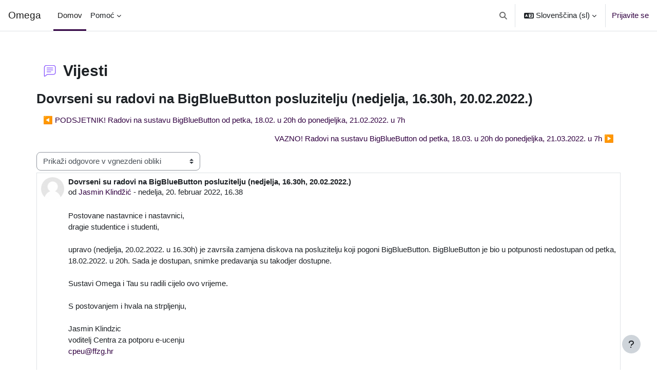

--- FILE ---
content_type: text/html; charset=utf-8
request_url: https://omega.ffzg.hr/mod/forum/discuss.php?d=126608&parent=213548&lang=sl
body_size: 14630
content:
<!DOCTYPE html>

<html  dir="ltr" lang="sl" xml:lang="sl">
<head>
    <title>Omega: Dovrseni su radovi na BigBlueButton posluzitelju (nedjelja, 16.30h, 20.02.2022.) | Omega</title>
    <link rel="shortcut icon" href="https://omega.ffzg.hr/theme/image.php/boost/theme/1757857963/favicon" />
    <meta http-equiv="Content-Type" content="text/html; charset=utf-8" />
<meta name="keywords" content="moodle, Omega: Dovrseni su radovi na BigBlueButton posluzitelju (nedjelja, 16.30h, 20.02.2022.) | Omega" />
<link rel="stylesheet" type="text/css" href="https://omega.ffzg.hr/theme/yui_combo.php?rollup/3.18.1/yui-moodlesimple-min.css" /><script id="firstthemesheet" type="text/css">/** Required in order to fix style inclusion problems in IE with YUI **/</script><link rel="stylesheet" type="text/css" href="https://omega.ffzg.hr/theme/styles.php/boost/1757857963_1757705301/all" />
<script>
//<![CDATA[
var M = {}; M.yui = {};
M.pageloadstarttime = new Date();
M.cfg = {"wwwroot":"https:\/\/omega.ffzg.hr","apibase":"https:\/\/omega.ffzg.hr\/r.php\/api","homeurl":{},"sesskey":"V5JErxTOhr","sessiontimeout":"7200","sessiontimeoutwarning":1200,"themerev":"1757857963","slasharguments":1,"theme":"boost","iconsystemmodule":"core\/icon_system_fontawesome","jsrev":"1757857963","admin":"admin","svgicons":true,"usertimezone":"Evropa\/Zagreb","language":"sl","courseId":1,"courseContextId":19042,"contextid":226,"contextInstanceId":1,"langrev":1769051284,"templaterev":"1757857963","siteId":1,"userId":0};var yui1ConfigFn = function(me) {if(/-skin|reset|fonts|grids|base/.test(me.name)){me.type='css';me.path=me.path.replace(/\.js/,'.css');me.path=me.path.replace(/\/yui2-skin/,'/assets/skins/sam/yui2-skin')}};
var yui2ConfigFn = function(me) {var parts=me.name.replace(/^moodle-/,'').split('-'),component=parts.shift(),module=parts[0],min='-min';if(/-(skin|core)$/.test(me.name)){parts.pop();me.type='css';min=''}
if(module){var filename=parts.join('-');me.path=component+'/'+module+'/'+filename+min+'.'+me.type}else{me.path=component+'/'+component+'.'+me.type}};
YUI_config = {"debug":false,"base":"https:\/\/omega.ffzg.hr\/lib\/yuilib\/3.18.1\/","comboBase":"https:\/\/omega.ffzg.hr\/theme\/yui_combo.php?","combine":true,"filter":null,"insertBefore":"firstthemesheet","groups":{"yui2":{"base":"https:\/\/omega.ffzg.hr\/lib\/yuilib\/2in3\/2.9.0\/build\/","comboBase":"https:\/\/omega.ffzg.hr\/theme\/yui_combo.php?","combine":true,"ext":false,"root":"2in3\/2.9.0\/build\/","patterns":{"yui2-":{"group":"yui2","configFn":yui1ConfigFn}}},"moodle":{"name":"moodle","base":"https:\/\/omega.ffzg.hr\/theme\/yui_combo.php?m\/1757857963\/","combine":true,"comboBase":"https:\/\/omega.ffzg.hr\/theme\/yui_combo.php?","ext":false,"root":"m\/1757857963\/","patterns":{"moodle-":{"group":"moodle","configFn":yui2ConfigFn}},"filter":null,"modules":{"moodle-core-lockscroll":{"requires":["plugin","base-build"]},"moodle-core-notification":{"requires":["moodle-core-notification-dialogue","moodle-core-notification-alert","moodle-core-notification-confirm","moodle-core-notification-exception","moodle-core-notification-ajaxexception"]},"moodle-core-notification-dialogue":{"requires":["base","node","panel","escape","event-key","dd-plugin","moodle-core-widget-focusafterclose","moodle-core-lockscroll"]},"moodle-core-notification-alert":{"requires":["moodle-core-notification-dialogue"]},"moodle-core-notification-confirm":{"requires":["moodle-core-notification-dialogue"]},"moodle-core-notification-exception":{"requires":["moodle-core-notification-dialogue"]},"moodle-core-notification-ajaxexception":{"requires":["moodle-core-notification-dialogue"]},"moodle-core-handlebars":{"condition":{"trigger":"handlebars","when":"after"}},"moodle-core-dragdrop":{"requires":["base","node","io","dom","dd","event-key","event-focus","moodle-core-notification"]},"moodle-core-maintenancemodetimer":{"requires":["base","node"]},"moodle-core-blocks":{"requires":["base","node","io","dom","dd","dd-scroll","moodle-core-dragdrop","moodle-core-notification"]},"moodle-core-event":{"requires":["event-custom"]},"moodle-core-chooserdialogue":{"requires":["base","panel","moodle-core-notification"]},"moodle-core-actionmenu":{"requires":["base","event","node-event-simulate"]},"moodle-core_availability-form":{"requires":["base","node","event","event-delegate","panel","moodle-core-notification-dialogue","json"]},"moodle-course-util":{"requires":["node"],"use":["moodle-course-util-base"],"submodules":{"moodle-course-util-base":{},"moodle-course-util-section":{"requires":["node","moodle-course-util-base"]},"moodle-course-util-cm":{"requires":["node","moodle-course-util-base"]}}},"moodle-course-dragdrop":{"requires":["base","node","io","dom","dd","dd-scroll","moodle-core-dragdrop","moodle-core-notification","moodle-course-coursebase","moodle-course-util"]},"moodle-course-categoryexpander":{"requires":["node","event-key"]},"moodle-course-management":{"requires":["base","node","io-base","moodle-core-notification-exception","json-parse","dd-constrain","dd-proxy","dd-drop","dd-delegate","node-event-delegate"]},"moodle-form-shortforms":{"requires":["node","base","selector-css3","moodle-core-event"]},"moodle-form-dateselector":{"requires":["base","node","overlay","calendar"]},"moodle-question-chooser":{"requires":["moodle-core-chooserdialogue"]},"moodle-question-searchform":{"requires":["base","node"]},"moodle-availability_completion-form":{"requires":["base","node","event","moodle-core_availability-form"]},"moodle-availability_date-form":{"requires":["base","node","event","io","moodle-core_availability-form"]},"moodle-availability_grade-form":{"requires":["base","node","event","moodle-core_availability-form"]},"moodle-availability_group-form":{"requires":["base","node","event","moodle-core_availability-form"]},"moodle-availability_grouping-form":{"requires":["base","node","event","moodle-core_availability-form"]},"moodle-availability_profile-form":{"requires":["base","node","event","moodle-core_availability-form"]},"moodle-mod_assign-history":{"requires":["node","transition"]},"moodle-mod_attendance-groupfilter":{"requires":["base","node"]},"moodle-mod_offlinequiz-randomquestion":{"requires":["base","event","node","io","moodle-core-notification-dialogue"]},"moodle-mod_offlinequiz-questionchooser":{"requires":["moodle-core-chooserdialogue","moodle-mod_offlinequiz-util","querystring-parse"]},"moodle-mod_offlinequiz-util":{"requires":["node"],"use":["moodle-mod_offlinequiz-util-base"],"submodules":{"moodle-mod_offlinequiz-util-base":{},"moodle-mod_offlinequiz-util-slot":{"requires":["node","moodle-mod_offlinequiz-util-base"]},"moodle-mod_offlinequiz-util-page":{"requires":["node","moodle-mod_offlinequiz-util-base"]}}},"moodle-mod_offlinequiz-autosave":{"requires":["base","node","event","event-valuechange","node-event-delegate","io-form"]},"moodle-mod_offlinequiz-modform":{"requires":["base","node","event"]},"moodle-mod_offlinequiz-dragdrop":{"requires":["base","node","io","dom","dd","dd-scroll","moodle-core-dragdrop","moodle-core-notification","moodle-mod_offlinequiz-offlinequizbase","moodle-mod_offlinequiz-util-base","moodle-mod_offlinequiz-util-page","moodle-mod_offlinequiz-util-slot","moodle-course-util"]},"moodle-mod_offlinequiz-offlinequizbase":{"requires":["base","node"]},"moodle-mod_offlinequiz-toolboxes":{"requires":["base","node","event","event-key","io","moodle-mod_offlinequiz-offlinequizbase","moodle-mod_offlinequiz-util-slot","moodle-core-notification-ajaxexception"]},"moodle-mod_offlinequiz-repaginate":{"requires":["base","event","node","io","moodle-core-notification-dialogue"]},"moodle-mod_quiz-questionchooser":{"requires":["moodle-core-chooserdialogue","moodle-mod_quiz-util","querystring-parse"]},"moodle-mod_quiz-util":{"requires":["node","moodle-core-actionmenu"],"use":["moodle-mod_quiz-util-base"],"submodules":{"moodle-mod_quiz-util-base":{},"moodle-mod_quiz-util-slot":{"requires":["node","moodle-mod_quiz-util-base"]},"moodle-mod_quiz-util-page":{"requires":["node","moodle-mod_quiz-util-base"]}}},"moodle-mod_quiz-quizbase":{"requires":["base","node"]},"moodle-mod_quiz-autosave":{"requires":["base","node","event","event-valuechange","node-event-delegate","io-form","datatype-date-format"]},"moodle-mod_quiz-modform":{"requires":["base","node","event"]},"moodle-mod_quiz-dragdrop":{"requires":["base","node","io","dom","dd","dd-scroll","moodle-core-dragdrop","moodle-core-notification","moodle-mod_quiz-quizbase","moodle-mod_quiz-util-base","moodle-mod_quiz-util-page","moodle-mod_quiz-util-slot","moodle-course-util"]},"moodle-mod_quiz-toolboxes":{"requires":["base","node","event","event-key","io","moodle-mod_quiz-quizbase","moodle-mod_quiz-util-slot","moodle-core-notification-ajaxexception"]},"moodle-message_airnotifier-toolboxes":{"requires":["base","node","io"]},"moodle-editor_atto-rangy":{"requires":[]},"moodle-editor_atto-editor":{"requires":["node","transition","io","overlay","escape","event","event-simulate","event-custom","node-event-html5","node-event-simulate","yui-throttle","moodle-core-notification-dialogue","moodle-editor_atto-rangy","handlebars","timers","querystring-stringify"]},"moodle-editor_atto-plugin":{"requires":["node","base","escape","event","event-outside","handlebars","event-custom","timers","moodle-editor_atto-menu"]},"moodle-editor_atto-menu":{"requires":["moodle-core-notification-dialogue","node","event","event-custom"]},"moodle-report_eventlist-eventfilter":{"requires":["base","event","node","node-event-delegate","datatable","autocomplete","autocomplete-filters"]},"moodle-report_loglive-fetchlogs":{"requires":["base","event","node","io","node-event-delegate"]},"moodle-gradereport_history-userselector":{"requires":["escape","event-delegate","event-key","handlebars","io-base","json-parse","moodle-core-notification-dialogue"]},"moodle-qbank_editquestion-chooser":{"requires":["moodle-core-chooserdialogue"]},"moodle-tool_lp-dragdrop-reorder":{"requires":["moodle-core-dragdrop"]},"moodle-assignfeedback_editpdf-editor":{"requires":["base","event","node","io","graphics","json","event-move","event-resize","transition","querystring-stringify-simple","moodle-core-notification-dialog","moodle-core-notification-alert","moodle-core-notification-warning","moodle-core-notification-exception","moodle-core-notification-ajaxexception"]},"moodle-atto_accessibilitychecker-button":{"requires":["color-base","moodle-editor_atto-plugin"]},"moodle-atto_accessibilityhelper-button":{"requires":["moodle-editor_atto-plugin"]},"moodle-atto_align-button":{"requires":["moodle-editor_atto-plugin"]},"moodle-atto_bold-button":{"requires":["moodle-editor_atto-plugin"]},"moodle-atto_charmap-button":{"requires":["moodle-editor_atto-plugin"]},"moodle-atto_clear-button":{"requires":["moodle-editor_atto-plugin"]},"moodle-atto_collapse-button":{"requires":["moodle-editor_atto-plugin"]},"moodle-atto_emojipicker-button":{"requires":["moodle-editor_atto-plugin"]},"moodle-atto_emoticon-button":{"requires":["moodle-editor_atto-plugin"]},"moodle-atto_equation-button":{"requires":["moodle-editor_atto-plugin","moodle-core-event","io","event-valuechange","tabview","array-extras"]},"moodle-atto_h5p-button":{"requires":["moodle-editor_atto-plugin"]},"moodle-atto_html-codemirror":{"requires":["moodle-atto_html-codemirror-skin"]},"moodle-atto_html-button":{"requires":["promise","moodle-editor_atto-plugin","moodle-atto_html-beautify","moodle-atto_html-codemirror","event-valuechange"]},"moodle-atto_html-beautify":{},"moodle-atto_image-button":{"requires":["moodle-editor_atto-plugin"]},"moodle-atto_indent-button":{"requires":["moodle-editor_atto-plugin"]},"moodle-atto_italic-button":{"requires":["moodle-editor_atto-plugin"]},"moodle-atto_link-button":{"requires":["moodle-editor_atto-plugin"]},"moodle-atto_managefiles-usedfiles":{"requires":["node","escape"]},"moodle-atto_managefiles-button":{"requires":["moodle-editor_atto-plugin"]},"moodle-atto_media-button":{"requires":["moodle-editor_atto-plugin","moodle-form-shortforms"]},"moodle-atto_noautolink-button":{"requires":["moodle-editor_atto-plugin"]},"moodle-atto_orderedlist-button":{"requires":["moodle-editor_atto-plugin"]},"moodle-atto_recordrtc-button":{"requires":["moodle-editor_atto-plugin","moodle-atto_recordrtc-recording"]},"moodle-atto_recordrtc-recording":{"requires":["moodle-atto_recordrtc-button"]},"moodle-atto_rtl-button":{"requires":["moodle-editor_atto-plugin"]},"moodle-atto_strike-button":{"requires":["moodle-editor_atto-plugin"]},"moodle-atto_subscript-button":{"requires":["moodle-editor_atto-plugin"]},"moodle-atto_superscript-button":{"requires":["moodle-editor_atto-plugin"]},"moodle-atto_table-button":{"requires":["moodle-editor_atto-plugin","moodle-editor_atto-menu","event","event-valuechange"]},"moodle-atto_title-button":{"requires":["moodle-editor_atto-plugin"]},"moodle-atto_underline-button":{"requires":["moodle-editor_atto-plugin"]},"moodle-atto_undo-button":{"requires":["moodle-editor_atto-plugin"]},"moodle-atto_unorderedlist-button":{"requires":["moodle-editor_atto-plugin"]}}},"gallery":{"name":"gallery","base":"https:\/\/omega.ffzg.hr\/lib\/yuilib\/gallery\/","combine":true,"comboBase":"https:\/\/omega.ffzg.hr\/theme\/yui_combo.php?","ext":false,"root":"gallery\/1757857963\/","patterns":{"gallery-":{"group":"gallery"}}}},"modules":{"core_filepicker":{"name":"core_filepicker","fullpath":"https:\/\/omega.ffzg.hr\/lib\/javascript.php\/1757857963\/repository\/filepicker.js","requires":["base","node","node-event-simulate","json","async-queue","io-base","io-upload-iframe","io-form","yui2-treeview","panel","cookie","datatable","datatable-sort","resize-plugin","dd-plugin","escape","moodle-core_filepicker","moodle-core-notification-dialogue"]},"core_comment":{"name":"core_comment","fullpath":"https:\/\/omega.ffzg.hr\/lib\/javascript.php\/1757857963\/comment\/comment.js","requires":["base","io-base","node","json","yui2-animation","overlay","escape"]}},"logInclude":[],"logExclude":[],"logLevel":null};
M.yui.loader = {modules: {}};

//]]>
</script>

<meta name="moodle-validation" content="b341f0c2776e2659d97482d4cead19e3"><!-- Start Piwik Code -->
<noscript>
<p>
  <img src="//omega.ffzg.hr/piwik/piwik.php?idsite=1" style="border:0;" alt="" />
</p>
</noscript>
<script type="text/javascript">
window._paq = window._paq || [];
_paq.push(['setDocumentTitle', 'Sustav učenja na daljinu Omega/forum/Vijesti']);

_paq.push(['trackPageView']);
_paq.push(['enableLinkTracking']);
_paq.push(['enableHeartBeatTimer', 30]);
(function() {
  var u='//omega.ffzg.hr/piwik/';
  _paq.push(['setTrackerUrl', u+'piwik.php']);
  _paq.push(['setSiteId', 1]);
  var d=document, g=d.createElement('script'), s=d.getElementsByTagName('script')[0];
g.type='text/javascript'; g.async=true; g.defer=true; g.src=u+'piwik.js'; s.parentNode.insertBefore(g,s);
})();
</script>
<!-- End Piwik Code -->
    <meta name="viewport" content="width=device-width, initial-scale=1.0">
</head>
<body  id="page-mod-forum-discuss" class="format-site  path-mod path-mod-forum chrome dir-ltr lang-sl yui-skin-sam yui3-skin-sam omega-ffzg-hr pagelayout-incourse course-1 context-226 cmid-1 cm-type-forum notloggedin theme uses-drawers">
<div class="toast-wrapper mx-auto py-0 fixed-top" role="status" aria-live="polite"></div>
<div id="page-wrapper" class="d-print-block">

    <div>
    <a class="sr-only sr-only-focusable" href="#maincontent">Preskoči na glavno vsebino</a>
</div><script src="https://omega.ffzg.hr/lib/javascript.php/1757857963/lib/polyfills/polyfill.js"></script>
<script src="https://omega.ffzg.hr/theme/yui_combo.php?rollup/3.18.1/yui-moodlesimple-min.js"></script><script src="https://omega.ffzg.hr/lib/javascript.php/1757857963/lib/javascript-static.js"></script>
<script>
//<![CDATA[
document.body.className += ' jsenabled';
//]]>
</script>



    <nav class="navbar fixed-top navbar-light bg-white navbar-expand" aria-label="Navigacija po spletnem mestu">
        <div class="container-fluid">
            <button class="navbar-toggler aabtn d-block d-md-none px-1 my-1 border-0" data-toggler="drawers" data-action="toggle" data-target="theme_boost-drawers-primary">
                <span class="navbar-toggler-icon"></span>
                <span class="sr-only">Stransko polje</span>
            </button>
    
            <a href="https://omega.ffzg.hr/" class="navbar-brand d-none d-md-flex align-items-center m-0 me-4 p-0 aabtn">
    
                    Omega
            </a>
                <div class="primary-navigation">
                    <nav class="moremenu navigation">
                        <ul id="moremenu-6972e0ec7bc1d-navbar-nav" role="menubar" class="nav more-nav navbar-nav">
                                    <li data-key="home" class="nav-item" role="none" data-forceintomoremenu="false">
                                                <a role="menuitem" class="nav-link active "
                                                    href="https://omega.ffzg.hr/"
                                                    
                                                    aria-current="true"
                                                    data-disableactive="true"
                                                    
                                                >
                                                    Domov
                                                </a>
                                    </li>
                                    <li class="dropdown nav-item" role="none" data-forceintomoremenu="false">
                                        <a class="dropdown-toggle nav-link  " id="drop-down-6972e0ec7bba1" role="menuitem" data-toggle="dropdown"
                                            aria-haspopup="true" aria-expanded="false" href="#" aria-controls="drop-down-menu-6972e0ec7bba1"
                                            
                                            
                                            tabindex="-1"
                                        >
                                            Pomoć
                                        </a>
                                        <div class="dropdown-menu" role="menu" id="drop-down-menu-6972e0ec7bba1" aria-labelledby="drop-down-6972e0ec7bba1">
                                                        <a class="dropdown-item" role="menuitem" href="http://cpeu.ffzg.unizg.hr/"  data-disableactive="true" tabindex="-1"
                                                            
                                                        >
                                                            Centar za potporu e-učenju
                                                        </a>
                                                        <a class="dropdown-item" role="menuitem" href="https://cpeu.ffzg.unizg.hr/?page_id=1157"  data-disableactive="true" tabindex="-1"
                                                            
                                                        >
                                                            Priručnici i upute
                                                        </a>
                                                        <a class="dropdown-item" role="menuitem" href="https://cpeu.ffzg.unizg.hr/?page_id=1604"  data-disableactive="true" tabindex="-1"
                                                            
                                                        >
                                                            Često postavljana pitanja
                                                        </a>
                                        </div>
                                    </li>
                            <li role="none" class="nav-item dropdown dropdownmoremenu d-none" data-region="morebutton">
                                <a class="dropdown-toggle nav-link " href="#" id="moremenu-dropdown-6972e0ec7bc1d" role="menuitem" data-toggle="dropdown" aria-haspopup="true" aria-expanded="false" tabindex="-1">
                                    Več
                                </a>
                                <ul class="dropdown-menu dropdown-menu-left" data-region="moredropdown" aria-labelledby="moremenu-dropdown-6972e0ec7bc1d" role="menu">
                                </ul>
                            </li>
                        </ul>
                    </nav>
                </div>
    
            <ul class="navbar-nav d-none d-md-flex my-1 px-1">
                <!-- page_heading_menu -->
                
            </ul>
    
            <div id="usernavigation" class="navbar-nav ms-auto h-100">
                    <div id="searchinput-navbar-6972e0ec7ce066972e0ec78ff99" class="simplesearchform">
    <div class="collapse" id="searchform-navbar">
        <form autocomplete="off" action="https://omega.ffzg.hr/search/index.php" method="get" accept-charset="utf-8" class="mform d-flex flex-wrap align-items-center searchform-navbar">
                <input type="hidden" name="context" value="226">
            <div class="input-group" role="group" aria-labelledby="searchgrouplabel-6972e0ec7ce066972e0ec78ff99">
                    <span id="searchgrouplabel-6972e0ec7ce066972e0ec78ff99" class="sr-only">Sitewide search</span>
                <label for="searchinput-6972e0ec7ce066972e0ec78ff99">
                    <span class="sr-only">Išči</span>
                </label>
                    <input type="text"
                       id="searchinput-6972e0ec7ce066972e0ec78ff99"
                       class="form-control withclear"
                       placeholder="Išči"
                       aria-label="Išči"
                       name="q"
                       data-region="input"
                       autocomplete="off"
                    >
                    <a class="btn btn-close"
                        data-action="closesearch"
                        data-toggle="collapse"
                        href="#searchform-navbar"
                        role="button"
                        title="Zapri"
                    >
                        <i class="icon fa fa-xmark fa-fw " aria-hidden="true" ></i>
                        <span class="sr-only">Zapri</span>
                    </a>
                <div class="input-group-append">
                    <button type="submit" class="btn btn-submit" data-action="submit" title="Perform search">
                        <i class="icon fa fa-magnifying-glass fa-fw " aria-hidden="true" ></i>
                        <span class="sr-only">Perform search</span>
                    </button>
                </div>
            </div>
        </form>
    </div>
    <a
        class="btn btn-open rounded-0 nav-link"
        data-toggle="collapse"
        data-action="opensearch"
        href="#searchform-navbar"
        role="button"
        aria-expanded="false"
        aria-controls="searchform-navbar"
        title="Preklopi iskalni vnos"
    >
        <i class="icon fa fa-magnifying-glass fa-fw " aria-hidden="true" ></i>
        <span class="sr-only">Preklopi iskalni vnos</span>
    </a>
</div>
                    <div class="divider border-start h-75 align-self-center mx-1"></div>
                    <div class="langmenu">
                        <div class="dropdown show">
                            <a href="#" role="button" id="lang-menu-toggle" data-toggle="dropdown" aria-label="Jezik" aria-haspopup="true" aria-controls="lang-action-menu" class="btn dropdown-toggle">
                                <i class="icon fa fa-language fa-fw me-1" aria-hidden="true"></i>
                                <span class="langbutton">
                                    Slovenščina ‎(sl)‎
                                </span>
                                <b class="caret"></b>
                            </a>
                            <div role="menu" aria-labelledby="lang-menu-toggle" id="lang-action-menu" class="dropdown-menu dropdown-menu-right">
                                        <a href="https://omega.ffzg.hr/mod/forum/discuss.php?d=126608&amp;parent=213548&amp;lang=bs" class="dropdown-item ps-5" role="menuitem" 
                                                lang="bs" >
                                            Bosanski ‎(bs)‎
                                        </a>
                                        <a href="https://omega.ffzg.hr/mod/forum/discuss.php?d=126608&amp;parent=213548&amp;lang=cs" class="dropdown-item ps-5" role="menuitem" 
                                                lang="cs" >
                                            Čeština ‎(cs)‎
                                        </a>
                                        <a href="https://omega.ffzg.hr/mod/forum/discuss.php?d=126608&amp;parent=213548&amp;lang=de" class="dropdown-item ps-5" role="menuitem" 
                                                lang="de" >
                                            Deutsch ‎(de)‎
                                        </a>
                                        <a href="https://omega.ffzg.hr/mod/forum/discuss.php?d=126608&amp;parent=213548&amp;lang=en" class="dropdown-item ps-5" role="menuitem" 
                                                lang="en" >
                                            English ‎(en)‎
                                        </a>
                                        <a href="https://omega.ffzg.hr/mod/forum/discuss.php?d=126608&amp;parent=213548&amp;lang=es" class="dropdown-item ps-5" role="menuitem" 
                                                lang="es" >
                                            Español - Internacional ‎(es)‎
                                        </a>
                                        <a href="https://omega.ffzg.hr/mod/forum/discuss.php?d=126608&amp;parent=213548&amp;lang=fr" class="dropdown-item ps-5" role="menuitem" 
                                                lang="fr" >
                                            Français ‎(fr)‎
                                        </a>
                                        <a href="https://omega.ffzg.hr/mod/forum/discuss.php?d=126608&amp;parent=213548&amp;lang=hr" class="dropdown-item ps-5" role="menuitem" 
                                                lang="hr" >
                                            Hrvatski ‎(hr)‎
                                        </a>
                                        <a href="https://omega.ffzg.hr/mod/forum/discuss.php?d=126608&amp;parent=213548&amp;lang=it" class="dropdown-item ps-5" role="menuitem" 
                                                lang="it" >
                                            Italiano ‎(it)‎
                                        </a>
                                        <a href="https://omega.ffzg.hr/mod/forum/discuss.php?d=126608&amp;parent=213548&amp;lang=hu" class="dropdown-item ps-5" role="menuitem" 
                                                lang="hu" >
                                            magyar ‎(hu)‎
                                        </a>
                                        <a href="https://omega.ffzg.hr/mod/forum/discuss.php?d=126608&amp;parent=213548&amp;lang=nl" class="dropdown-item ps-5" role="menuitem" 
                                                lang="nl" >
                                            Nederlands ‎(nl)‎
                                        </a>
                                        <a href="https://omega.ffzg.hr/mod/forum/discuss.php?d=126608&amp;parent=213548&amp;lang=pl" class="dropdown-item ps-5" role="menuitem" 
                                                lang="pl" >
                                            Polski ‎(pl)‎
                                        </a>
                                        <a href="https://omega.ffzg.hr/mod/forum/discuss.php?d=126608&amp;parent=213548&amp;lang=pt" class="dropdown-item ps-5" role="menuitem" 
                                                lang="pt" >
                                            Português - Portugal ‎(pt)‎
                                        </a>
                                        <a href="https://omega.ffzg.hr/mod/forum/discuss.php?d=126608&amp;parent=213548&amp;lang=ro" class="dropdown-item ps-5" role="menuitem" 
                                                lang="ro" >
                                            Română ‎(ro)‎
                                        </a>
                                        <a href="#" class="dropdown-item ps-5" role="menuitem" aria-current="true"
                                                >
                                            Slovenščina ‎(sl)‎
                                        </a>
                                        <a href="https://omega.ffzg.hr/mod/forum/discuss.php?d=126608&amp;parent=213548&amp;lang=sr_lt" class="dropdown-item ps-5" role="menuitem" 
                                                lang="sr" >
                                            Srpski ‎(sr_lt)‎
                                        </a>
                                        <a href="https://omega.ffzg.hr/mod/forum/discuss.php?d=126608&amp;parent=213548&amp;lang=sv" class="dropdown-item ps-5" role="menuitem" 
                                                lang="sv" >
                                            Svenska ‎(sv)‎
                                        </a>
                                        <a href="https://omega.ffzg.hr/mod/forum/discuss.php?d=126608&amp;parent=213548&amp;lang=tr" class="dropdown-item ps-5" role="menuitem" 
                                                lang="tr" >
                                            Türkçe ‎(tr)‎
                                        </a>
                                        <a href="https://omega.ffzg.hr/mod/forum/discuss.php?d=126608&amp;parent=213548&amp;lang=ru" class="dropdown-item ps-5" role="menuitem" 
                                                lang="ru" >
                                            Русский ‎(ru)‎
                                        </a>
                                        <a href="https://omega.ffzg.hr/mod/forum/discuss.php?d=126608&amp;parent=213548&amp;lang=sr_cr" class="dropdown-item ps-5" role="menuitem" 
                                                lang="sr" >
                                            Српски ‎(sr_cr)‎
                                        </a>
                                        <a href="https://omega.ffzg.hr/mod/forum/discuss.php?d=126608&amp;parent=213548&amp;lang=uk" class="dropdown-item ps-5" role="menuitem" 
                                                lang="uk" >
                                            Українська ‎(uk)‎
                                        </a>
                                        <a href="https://omega.ffzg.hr/mod/forum/discuss.php?d=126608&amp;parent=213548&amp;lang=he" class="dropdown-item ps-5" role="menuitem" 
                                                lang="he" >
                                            עברית ‎(he)‎
                                        </a>
                                        <a href="https://omega.ffzg.hr/mod/forum/discuss.php?d=126608&amp;parent=213548&amp;lang=ja" class="dropdown-item ps-5" role="menuitem" 
                                                lang="ja" >
                                            日本語 ‎(ja)‎
                                        </a>
                                        <a href="https://omega.ffzg.hr/mod/forum/discuss.php?d=126608&amp;parent=213548&amp;lang=zh_cn" class="dropdown-item ps-5" role="menuitem" 
                                                lang="zh" >
                                            简体中文 ‎(zh_cn)‎
                                        </a>
                            </div>
                        </div>
                    </div>
                    <div class="divider border-start h-75 align-self-center mx-1"></div>
                
                <div class="d-flex align-items-stretch usermenu-container" data-region="usermenu">
                        <div class="usermenu">
                                <span class="login ps-2">
                                        <a href="https://omega.ffzg.hr/login/index.php">Prijavite se</a>
                                </span>
                        </div>
                </div>
                
            </div>
        </div>
    </nav>
    

<div  class="drawer drawer-left drawer-primary d-print-none not-initialized" data-region="fixed-drawer" id="theme_boost-drawers-primary" data-preference="" data-state="show-drawer-primary" data-forceopen="0" data-close-on-resize="1">
    <div class="drawerheader">
        <button
            class="btn drawertoggle icon-no-margin hidden"
            data-toggler="drawers"
            data-action="closedrawer"
            data-target="theme_boost-drawers-primary"
            data-toggle="tooltip"
            data-placement="right"
            title="Zapri predal"
        >
            <i class="icon fa fa-xmark fa-fw " aria-hidden="true" ></i>
        </button>
                <a
            href="https://omega.ffzg.hr/"
            title="Omega"
            data-region="site-home-link"
            class="aabtn text-reset d-flex align-items-center py-1 h-100"
        >
                <span class="sitename" title="Omega">Omega</span>
        </a>

        <div class="drawerheadercontent hidden">
            
        </div>
    </div>
    <div class="drawercontent drag-container" data-usertour="scroller">
                <div class="list-group">
                <a href="https://omega.ffzg.hr/" class="list-group-item list-group-item-action active " aria-current="true">
                    Domov
                </a>
                <a id="drop-down-1" href="#" class="list-group-item list-group-item-action icons-collapse-expand collapsed d-flex" data-toggle="collapse" data-target="#drop-down-menu-1" aria-expanded="false" aria-controls="drop-down-menu-1">
                    Pomoć
                    <span class="ms-auto expanded-icon icon-no-margin mx-2">
                        <i class="icon fa fa-chevron-down fa-fw " aria-hidden="true" ></i>
                        <span class="sr-only">
                            Skrči
                        </span>
                    </span>
                    <span class="ms-auto collapsed-icon icon-no-margin mx-2">
                        <i class="icon fa fa-chevron-right fa-fw " aria-hidden="true" ></i>
                        <span class="sr-only">
                            Razširi
                        </span>
                    </span>
                </a>
                <div class="collapse list-group-item p-0 border-0" role="menu" id="drop-down-menu-1" aria-labelledby="drop-down-1">
                             <a href="http://cpeu.ffzg.unizg.hr/" class="ps-5 bg-light list-group-item list-group-item-action">Centar za potporu e-učenju</a>
                             <a href="https://cpeu.ffzg.unizg.hr/?page_id=1157" class="ps-5 bg-light list-group-item list-group-item-action">Priručnici i upute</a>
                             <a href="https://cpeu.ffzg.unizg.hr/?page_id=1604" class="ps-5 bg-light list-group-item list-group-item-action">Često postavljana pitanja</a>
                </div>
        </div>

    </div>
</div>
    <div id="page" data-region="mainpage" data-usertour="scroller" class="drawers   drag-container">
        <div id="topofscroll" class="main-inner">
            <div class="drawer-toggles d-flex">
            </div>
            <header id="page-header" class="header-maxwidth d-print-none">
    <div class="w-100">
        <div class="d-flex flex-wrap">
            <div id="page-navbar">
                <nav aria-label="Navigacijska vrstica">
    <ol class="breadcrumb"></ol>
</nav>
            </div>
            <div class="ms-auto d-flex">
                
            </div>
            <div id="course-header">
                
            </div>
        </div>
        <div class="d-flex align-items-center">
            <div class="me-auto d-flex flex-column">
                <div>
                    <div class="page-context-header d-flex flex-wrap align-items-center mb-2">
    <div class="page-header-image">
        <div class="collaboration activityiconcontainer icon-size-6 modicon_forum"><img class="icon activityicon " aria-hidden="true" src="https://omega.ffzg.hr/theme/image.php/boost/forum/1757857963/monologo?filtericon=1" alt="" /></div>
    </div>
    <div class="page-header-headings">
        <h1 class="h2 mb-0">Vijesti</h1>
    </div>
</div>
                </div>
                <div>
                </div>
            </div>
            <div class="header-actions-container ms-auto" data-region="header-actions-container">
                <div class="header-action ms-2"></div>
            </div>
        </div>
    </div>
</header>
            <div id="page-content" class="pb-3 d-print-block">
                <div id="region-main-box">
                    <div id="region-main">

                        <span class="notifications" id="user-notifications"></span>
                            <span id="maincontent"></span>
                            <div class="activity-header" data-for="page-activity-header"></div>
                        <div role="main"><h3 class="discussionname">Dovrseni su radovi na BigBlueButton posluzitelju (nedjelja, 16.30h, 20.02.2022.)</h3><div id="discussion-container-6972e0ec809e66972e0ec78ff913" data-content="forum-discussion">
    <div class="discussion-nav clearfix"><ul><li class="prev-discussion"><a aria-label="Prejšnja razprava: PODSJETNIK! Radovi na sustavu BigBlueButton od petka, 18.02. u 20h do ponedjeljka, 21.02.2022. u 7h" class="btn btn-link" href="https://omega.ffzg.hr/mod/forum/discuss.php?d=126592">&#x25C0;&#xFE0E; PODSJETNIK! Radovi na sustavu BigBlueButton od petka, 18.02. u 20h do ponedjeljka, 21.02.2022. u 7h</a></li><li class="next-discussion"><a aria-label="Naslednja razprava: VAZNO! Radovi na sustavu BigBlueButton od petka, 18.03. u 20h do ponedjeljka, 21.03.2022. u 7h" class="btn btn-link" href="https://omega.ffzg.hr/mod/forum/discuss.php?d=127548">VAZNO! Radovi na sustavu BigBlueButton od petka, 18.03. u 20h do ponedjeljka, 21.03.2022. u 7h &#x25B6;&#xFE0E;</a></li></ul></div>

    <div class="d-flex flex-column flex-sm-row mb-1">
        <div></div>
        <div class=""><div class="singleselect d-inline-block">
    <form method="get" action="https://omega.ffzg.hr/mod/forum/discuss.php" id="mode">
            <input type="hidden" name="d" value="126608">
            <label for="single_select6972e0ec78ff912" class="accesshide">
                Način prikaza
            </label>
        <select  id="single_select6972e0ec78ff912" class="custom-select singleselect" name="mode"
                 >
                    <option  value="1" >Prikaži odgovore ravno, najprej najstarejše</option>
                    <option  value="-1" >Prikaži odgovore ravno, najprej najnovejše</option>
                    <option  value="2" >Prikaži odgovore kot niz</option>
                    <option  value="3" selected>Prikaži odgovore v vgnezdeni obliki</option>
        </select>
        <noscript>
            <input type="submit" class="btn btn-secondary ms-1" value="Pojdi">
        </noscript>
    </form>
</div></div>
        <div class="ms-2"></div>
    </div>


<article
        id="p213548"
        class="forum-post-container mb-2"
        data-post-id="213548"
        data-region="post"
        data-target="213548-target"
        tabindex="0"
        aria-labelledby="post-header-213548-6972e0ec7fabc6972e0ec78ff911"
        aria-describedby="post-content-213548"
    >
        <div
            class="d-flex border p-2 mb-2 forumpost focus-target  firstpost starter"
            aria-label='Dovrseni su radovi na BigBlueButton posluzitelju (nedjelja, 16.30h, 20.02.2022.), Jasmin Klindžić'
            data-post-id="213548" data-content="forum-post"
        >
            
    
            <div class="d-flex flex-column w-100"  data-region-content="forum-post-core">
                <header id="post-header-213548-6972e0ec7fabc6972e0ec78ff911" class="mb-2 header row d-flex">
                            <div class="me-2" style="width: 45px;">
                                    <img
                                        class="rounded-circle w-100"
                                        src="https://omega.ffzg.hr/theme/image.php/boost/core/1757857963/u/f1"
                                        alt="Slika Jasmin Klindžić"
                                        aria-hidden="true"
                                        title="Slika Jasmin Klindžić"
                                    >
                            </div>
                    <div class="d-flex flex-column">
                            <h3 class="h6 font-weight-bold mb-0" data-region-content="forum-post-core-subject" data-reply-subject="Re: Dovrseni su radovi na BigBlueButton posluzitelju (nedjelja, 16.30h, 20.02.2022.)" >Dovrseni su radovi na BigBlueButton posluzitelju (nedjelja, 16.30h, 20.02.2022.)</h3>
                            <div class="mb-3" tabindex="-1">
                                od <a href="https://omega.ffzg.hr/user/view.php?id=1&course=1">Jasmin Klindžić</a> - <time datetime="2022-02-20T16:38:23+01:00">nedelja, 20. februar 2022, 16.38</time>
                        </div>
                            <span class="sr-only">Število odgovorov: 0</span>
                    </div>
                </header>
    
                <div class="d-flex body-content-container">
                            <div class="me-2 author-groups-container" style="width: 45px; flex-shrink: 0">
                            </div>
    
                    <div class="no-overflow w-100 content-alignment-container">
                        <div id="post-content-213548" class="post-content-container">
                            <p dir="ltr" style="text-align:left;">Postovane nastavnice i nastavnici,
<br />dragie studentice i studenti,
<br />
<br />upravo (nedjelja, 20.02.2022. u 16.30h) je zavrsila zamjena diskova na 
posluzitelju koji pogoni BigBlueButton. BigBlueButton je bio u 
potpunosti nedostupan od petka, 18.02.2022. u 20h. Sada je dostupan, 
snimke predavanja su takodjer dostupne.
<br />
<br />Sustavi Omega i Tau su radili cijelo ovo vrijeme.
<br />
<br />S postovanjem i hvala na strpljenju,
<br />
<br />Jasmin Klindzic
<br />voditelj Centra za potporu e-ucenju
<br /><a href="m&#97;&#105;&#108;&#116;o:%63%70%65u@%66f%7a%67%2e%68r">&#99;pe&#117;@&#102;f&#122;&#103;&#46;&#104;r</a><br /></p>
                        </div>
    
    
    
                            
    
    
                                <div class="d-flex flex-wrap">
                                        <div
                                            class="post-actions d-flex align-self-end justify-content-end flex-wrap ms-auto p-1"
                                            data-region="post-actions-container"
                                            role="menubar"
                                            aria-label='Dovrseni su radovi na BigBlueButton posluzitelju (nedjelja, 16.30h, 20.02.2022.), Jasmin Klindžić'
                                            aria-controls="p213548"
                                        >
                                                    <a
                                                        data-region="post-action"
                                                        href="https://omega.ffzg.hr/mod/forum/discuss.php?d=126608#p213548"
                                                        class="btn btn-link"
                                                        title="Stalna povezava do te objave"
                                                        aria-label="Stalna povezava do te objave"
                                                        role="menuitem"
                                                    >
                                                        Trajna povezava
                                                    </a>
                                        </div>
                                </div>
    
                            
                    </div>
                </div>
            </div>
        </div>
    
        <div class="indent" data-region="replies-container">
        </div>
    </article>

<div class="discussion-nav clearfix"><ul><li class="prev-discussion"><a aria-label="Prejšnja razprava: PODSJETNIK! Radovi na sustavu BigBlueButton od petka, 18.02. u 20h do ponedjeljka, 21.02.2022. u 7h" class="btn btn-link" href="https://omega.ffzg.hr/mod/forum/discuss.php?d=126592">&#x25C0;&#xFE0E; PODSJETNIK! Radovi na sustavu BigBlueButton od petka, 18.02. u 20h do ponedjeljka, 21.02.2022. u 7h</a></li><li class="next-discussion"><a aria-label="Naslednja razprava: VAZNO! Radovi na sustavu BigBlueButton od petka, 18.03. u 20h do ponedjeljka, 21.03.2022. u 7h" class="btn btn-link" href="https://omega.ffzg.hr/mod/forum/discuss.php?d=127548">VAZNO! Radovi na sustavu BigBlueButton od petka, 18.03. u 20h do ponedjeljka, 21.03.2022. u 7h &#x25B6;&#xFE0E;</a></li></ul></div>
</div></div>
                        <div class="mt-5 mb-1 activity-navigation container-fluid">
<div class="row">
    <div class="col-md-4">        <div class="float-start">
            
        </div>
</div>
    <div class="col-md-4">        <div class="mdl-align">
            <div class="urlselect">
    <form method="post" action="https://omega.ffzg.hr/course/jumpto.php" class="d-flex flex-wrap align-items-center" id="url_select_f6972e0ec78ff910">
        <input type="hidden" name="sesskey" value="V5JErxTOhr">
            <label for="jump-to-activity" class="sr-only">
                Skoči na ...
            </label>
        <select  id="jump-to-activity" class="custom-select urlselect" name="jump"
                 >
                    <option value="" selected >Skoči na ...</option>
                    <option value="/mod/page/view.php?id=3274&amp;forceview=1"  >O Omegi</option>
                    <option value="/mod/url/view.php?id=10&amp;forceview=1"  >Web FFZG</option>
                    <option value="/mod/url/view.php?id=59&amp;forceview=1"  >Knjižnica FFZG</option>
                    <option value="/mod/url/view.php?id=4607&amp;forceview=1"  >Katalog dostupnih elektroničkih časopisa</option>
                    <option value="/mod/page/view.php?id=192103&amp;forceview=1"  >Kako snimiti svoje predavanje korištenjem sustava Omega i dodatka BigBlueButton?</option>
                    <option value="/mod/url/view.php?id=235204&amp;forceview=1"  >Kako snimiti svoje predavanje korištenjem sustava Omega i aktivnosti BigBlueButton?</option>
                    <option value="/mod/feedback/view.php?id=237464&amp;forceview=1"  >Izmjena podataka - JMBAG (samo studenti)</option>
                    <option value="/mod/url/view.php?id=59836&amp;forceview=1"  >Vodič kroz Moodle za nastavnike</option>
                    <option value="/mod/page/view.php?id=13085&amp;forceview=1"  >VAŽNA OBAVIJEST ZA BRUCOŠE</option>
        </select>
            <noscript>
                <input type="submit" class="btn btn-secondary ms-1" value="Pojdi">
            </noscript>
    </form>
</div>

        </div>
</div>
    <div class="col-md-4">        <div class="float-end">
                <a href="https://omega.ffzg.hr/mod/page/view.php?id=3274&forceview=1" id="next-activity-link" class="btn btn-link" >O Omegi &#x25B6;&#xFE0E;</a>

        </div>
</div>
</div>
</div>
                        

                    </div>
                </div>
            </div>
        </div>
        
        <footer id="page-footer" class="footer-popover bg-white">
            <div data-region="footer-container-popover">
                <button class="btn btn-icon bg-secondary icon-no-margin btn-footer-popover" data-action="footer-popover" aria-label="Show footer">
                    <i class="icon fa fa-question fa-fw " aria-hidden="true" ></i>
                </button>
            </div>
            <div class="footer-content-popover container" data-region="footer-content-popover">
                    <div class="footer-section p-3 border-bottom">
        
        
                            <div class="footer-support-link"><a href="https://cpeu.ffzg.unizg.hr/" target="blank"><i class="icon fa-regular fa-envelope fa-fw " aria-hidden="true" ></i>Stik s skrbnikom strani<i class="icon fa fa-arrow-up-right-from-square fa-fw ms-1" aria-hidden="true" ></i></a></div>
                    </div>
                <div class="footer-section p-3 border-bottom">
                    <div class="logininfo">
                        <div class="logininfo">Niste prijavljeni. (<a href="https://omega.ffzg.hr/login/index.php">Prijavite se</a>)</div>
                    </div>
                    <div class="tool_usertours-resettourcontainer">
                    </div>
        
                    <div class="tool_dataprivacy"><a href="https://omega.ffzg.hr/admin/tool/dataprivacy/summary.php">Povzetek hrambe podatkov</a></div><div><a class="mobilelink" href="https://download.moodle.org/mobile?version=2024100706.09&amp;lang=sl&amp;iosappid=633359593&amp;androidappid=com.moodle.moodlemobile">Pridobi mobilno aplikacijo</a></div>
                    <script>
//<![CDATA[
var require = {
    baseUrl : 'https://omega.ffzg.hr/lib/requirejs.php/1757857963/',
    // We only support AMD modules with an explicit define() statement.
    enforceDefine: true,
    skipDataMain: true,
    waitSeconds : 0,

    paths: {
        jquery: 'https://omega.ffzg.hr/lib/javascript.php/1757857963/lib/jquery/jquery-3.7.1.min',
        jqueryui: 'https://omega.ffzg.hr/lib/javascript.php/1757857963/lib/jquery/ui-1.13.2/jquery-ui.min',
        jqueryprivate: 'https://omega.ffzg.hr/lib/javascript.php/1757857963/lib/requirejs/jquery-private'
    },

    // Custom jquery config map.
    map: {
      // '*' means all modules will get 'jqueryprivate'
      // for their 'jquery' dependency.
      '*': { jquery: 'jqueryprivate' },

      // 'jquery-private' wants the real jQuery module
      // though. If this line was not here, there would
      // be an unresolvable cyclic dependency.
      jqueryprivate: { jquery: 'jquery' }
    }
};

//]]>
</script>
<script src="https://omega.ffzg.hr/lib/javascript.php/1757857963/lib/requirejs/require.min.js"></script>
<script>
//<![CDATA[
M.util.js_pending("core/first");
require(['core/first'], function() {
require(['core/prefetch'])
;
require(["media_videojs/loader"], function(loader) {
    loader.setUp('sl');
});;
M.util.js_pending('filter_mathjaxloader/loader'); require(['filter_mathjaxloader/loader'], function(amd) {amd.configure({"mathjaxconfig":"\nMathJax.Hub.Config({\n    config: [\"Accessible.js\", \"Safe.js\"],\n    errorSettings: { message: [\"!\"] },\n    skipStartupTypeset: true,\n    messageStyle: \"none\"\n});\n","lang":"sl"}); M.util.js_complete('filter_mathjaxloader/loader');});;
function legacy_activity_onclick_handler_1(e) { e.halt(); window.open('https://omega.ffzg.hr/mod/url/view.php?id=10&redirect=1', '', 'width=1024,height=768,toolbar=no,location=no,menubar=no,copyhistory=no,status=no,directories=no,scrollbars=yes,resizable=yes'); return false; };
function legacy_activity_onclick_handler_2(e) { e.halt(); window.open('https://omega.ffzg.hr/mod/url/view.php?id=59&redirect=1', '', 'width=1024,height=768,toolbar=no,location=no,menubar=no,copyhistory=no,status=no,directories=no,scrollbars=yes,resizable=yes'); return false; };
function legacy_activity_onclick_handler_3(e) { e.halt(); window.open('https://omega.ffzg.hr/mod/url/view.php?id=4607&redirect=1', '', 'width=1024,height=768,toolbar=no,location=no,menubar=no,copyhistory=no,status=no,directories=no,scrollbars=yes,resizable=yes'); return false; };
function legacy_activity_onclick_handler_4(e) { e.halt(); window.open('https://omega.ffzg.hr/mod/url/view.php?id=115452&redirect=1'); return false; };
function legacy_activity_onclick_handler_5(e) { e.halt(); window.open('https://omega.ffzg.hr/mod/url/view.php?id=235204&redirect=1'); return false; };
function legacy_activity_onclick_handler_6(e) { e.halt(); window.open('https://omega.ffzg.hr/mod/url/view.php?id=59836&redirect=1', '', 'width=620,height=450,toolbar=no,location=no,menubar=no,copyhistory=no,status=no,directories=no,scrollbars=yes,resizable=yes'); return false; };

    require(['core/moremenu'], function(moremenu) {
        moremenu(document.querySelector('#moremenu-6972e0ec7bc1d-navbar-nav'));
    });
;

require(
[
    'jquery',
],
function(
    $
) {
    var uniqid = "6972e0ec7ca926972e0ec78ff98";
    var container = $('#searchinput-navbar-' + uniqid);
    var opensearch = container.find('[data-action="opensearch"]');
    var input = container.find('[data-region="input"]');
    var submit = container.find('[data-action="submit"]');

    submit.on('click', function(e) {
        if (input.val() === '') {
            e.preventDefault();
        }
    });
    container.on('hidden.bs.collapse', function() {
        opensearch.removeClass('d-none');
        input.val('');
    });
    container.on('show.bs.collapse', function() {
        opensearch.addClass('d-none');
    });
    container.on('shown.bs.collapse', function() {
        input.focus();
    });
});
;

require(
[
    'jquery',
],
function(
    $
) {
    var uniqid = "6972e0ec7ce066972e0ec78ff99";
    var container = $('#searchinput-navbar-' + uniqid);
    var opensearch = container.find('[data-action="opensearch"]');
    var input = container.find('[data-region="input"]');
    var submit = container.find('[data-action="submit"]');

    submit.on('click', function(e) {
        if (input.val() === '') {
            e.preventDefault();
        }
    });
    container.on('hidden.bs.collapse', function() {
        opensearch.removeClass('d-none');
        input.val('');
    });
    container.on('show.bs.collapse', function() {
        opensearch.addClass('d-none');
    });
    container.on('shown.bs.collapse', function() {
        input.focus();
    });
});
;

    require(['core/usermenu'], function(UserMenu) {
        UserMenu.init();
    });
;

M.util.js_pending('theme_boost/drawers:load');
require(['theme_boost/drawers'], function() {
    M.util.js_complete('theme_boost/drawers:load');
});
;

        require(['jquery', 'core/custom_interaction_events'], function($, CustomEvents) {
            CustomEvents.define('#jump-to-activity', [CustomEvents.events.accessibleChange]);
            $('#jump-to-activity').on(CustomEvents.events.accessibleChange, function() {
                if ($(this).val()) {
                    $('#url_select_f6972e0ec78ff910').submit();
                }
            });
        });
    ;

require(['theme_boost/footer-popover'], function(FooterPopover) {
    FooterPopover.init();
});
;

M.util.js_pending('theme_boost/loader');
require(['theme_boost/loader', 'theme_boost/drawer'], function(Loader, Drawer) {
    Drawer.init();
    M.util.js_complete('theme_boost/loader');
});
;

require(['jquery', 'core/custom_interaction_events'], function($, CustomEvents) {
    CustomEvents.define('#single_select6972e0ec78ff912', [CustomEvents.events.accessibleChange]);
    $('#single_select6972e0ec78ff912').on(CustomEvents.events.accessibleChange, function() {
        var ignore = $(this).find(':selected').attr('data-ignore');
        if (typeof ignore === typeof undefined) {
            $('#mode').submit();
        }
    });
});
;

require(
[
    'jquery',
    'core/templates',
    'mod_forum/discussion',
    'mod_forum/posts_list',
    'mod_forum/lock_toggle',
    'mod_forum/favourite_toggle',
    'mod_forum/pin_toggle',
    'mod_forum/subscription_toggle'
],
function(
    $,
    Templates,
    Discussion,
    PostsList,
    LockToggle,
    FavouriteToggle,
    Pin,
    SubscribeToggle
) {
    var root = $("[data-content='forum-discussion']");
    Discussion.init(root);
    PostsList.init(root, "");
    root = $('[data-container="discussion-tools"]');
    LockToggle.init(root, true);
    FavouriteToggle.init(root, true, function(toggleElement, context) {
        return Templates.render('mod_forum/discussion_favourite_toggle', context)
            .then(function(html, js) {
                return Templates.replaceNode(toggleElement, html, js);
            });
    });
    Pin.init(root, true, function(toggleElement, context) {
        return Templates.render('mod_forum/discussion_pin_toggle', context)
            .then(function(html, js) {
                return Templates.replaceNode(toggleElement, html, js);
            });
    });
    SubscribeToggle.init(root, true, function(toggleElement, context) {
        return Templates.render('mod_forum/discussion_subscription_toggle', context)
            .then(function(html, js) {
                return Templates.replaceNode(toggleElement, html, js);
            });
    });
});
;
M.util.js_pending('core/notification'); require(['core/notification'], function(amd) {amd.init(226, []); M.util.js_complete('core/notification');});;
M.util.js_pending('core/log'); require(['core/log'], function(amd) {amd.setConfig({"level":"warn"}); M.util.js_complete('core/log');});;
M.util.js_pending('core/page_global'); require(['core/page_global'], function(amd) {amd.init(); M.util.js_complete('core/page_global');});;
M.util.js_pending('core/utility'); require(['core/utility'], function(amd) {M.util.js_complete('core/utility');});;
M.util.js_pending('core/storage_validation'); require(['core/storage_validation'], function(amd) {amd.init(null); M.util.js_complete('core/storage_validation');});
    M.util.js_complete("core/first");
});
//]]>
</script>
<script src="https://cdn.jsdelivr.net/npm/mathjax@2.7.9/MathJax.js?delayStartupUntil=configured"></script>
<script>
//<![CDATA[
M.str = {"moodle":{"lastmodified":"Zadnja sprememba","name":"Ime","error":"Napaka","info":"Informacije","yes":"Da","no":"Ne","cancel":"Prekli\u010di","confirm":"Potrdi","areyousure":"Ste prepri\u010dani?","closebuttontitle":"Zapri","unknownerror":"Neznana napaka","file":"Datoteka","url":"URL","collapseall":"Skr\u010di vse","expandall":"Raz\u0161iri vse"},"repository":{"type":"Tip","size":"Velikost","invalidjson":"Neveljaven JSON niz","nofilesattached":"Ni pripetih datotek","filepicker":"Izbirnik datotek","logout":"Odjava","nofilesavailable":"Ni datotek na voljo","norepositoriesavailable":"Oprostite, noben od trenutnih skladi\u0161\u010d ne more vra\u010dati datotek v zahtevani obliki.","fileexistsdialogheader":"Datoteka obstaja","fileexistsdialog_editor":"Datoteka s tem imenom je \u017ee pripeta v besedilo, ki ga urejate.","fileexistsdialog_filemanager":"Datoteka s tem imenom je \u017ee pripeta","renameto":"Preimenujte v \"{$a}\"","referencesexist":"Obstaja {$a} aliasov\/bli\u017enjic datotek, ki uporabljajo to datoteko kot vir","select":"Izberi"},"admin":{"confirmdeletecomments":"Ali ste prepri\u010dani, da \u017eelite izbrisati izbrane komentarje?","confirmation":"Potrditev"},"debug":{"debuginfo":"Razhro\u0161\u010devalne podrobnosti","line":"Vrstica","stacktrace":"Sled sklada"},"langconfig":{"labelsep":":"}};
//]]>
</script>
<script>
//<![CDATA[
(function() {M.util.help_popups.setup(Y);
 M.util.js_pending('random6972e0ec78ff914'); Y.on('domready', function() { M.util.js_complete("init");  M.util.js_complete('random6972e0ec78ff914'); });
})();
//]]>
</script>

                </div>
                <div class="footer-section p-3">
                    <div>Stran poganja <a href="https://moodle.com">Moodle</a></div>
                </div>
            </div>
        
            <div class="footer-content-debugging footer-dark bg-dark text-light">
                <div class="container-fluid footer-dark-inner">
                    
                </div>
            </div>
        </footer>
    </div>
    
</div>


</body></html>